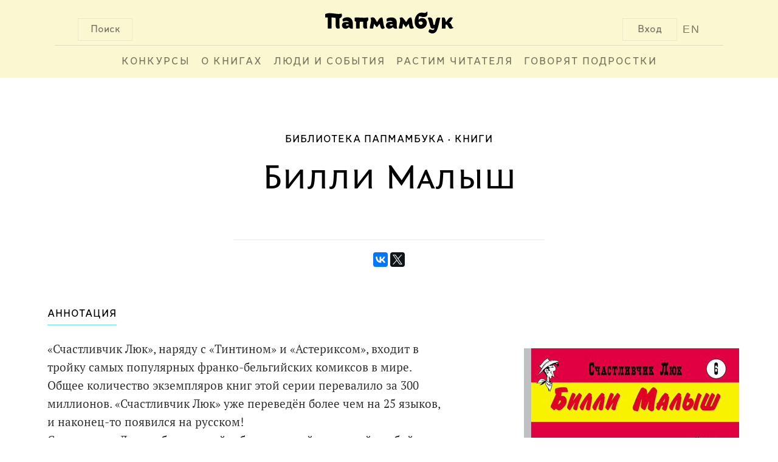

--- FILE ---
content_type: text/css
request_url: https://www.papmambook.ru/css/default.css
body_size: 16402
content:
@font-face {
    font-family: "FuturaDemiC";
    src: url(/css/fonts/futura.txt) format('truetype');
}

@font-face {
    font-family: "PFAgoraSlabPro-Black";
    src: url(/css/fonts/PFAgoraSlabPro-Black.ttf) format('truetype');
}

@font-face {
    font-family: "Tellural_Alt";
    src: url(/css/fonts/Tellural_Alt.ttf) format('truetype');
}

@font-face {
    font-family: "Tellural_Bold";
    src: url(/css/fonts/Tellural_Bold.ttf) format('truetype');
}

@font-face {
    font-family: "Roboto-Medium";
    src: url(/css/fonts/Roboto-Medium.ttf) format('truetype');
}

@font-face {
    font-family: "Roboto-Regular";
    src: url(/css/fonts/Roboto-Regular.ttf) format('truetype');
}

@font-face {
    font-family: "Roboto-Bold";
    src: url(/css/fonts/Roboto-Bold.ttf) format('truetype');
}

@font-face {
    font-family: "Kankin";
    src: url(/css/fonts/Kankin.ttf) format('truetype');
}

@font-face {
    font-family: "PermianSlabSerifTypeface";
    src: url(/css/fonts/PermianSlabSerifTypeface.otf) format('opentype');
}

@font-face {
    font-family: "PermianSlabSerifTypeface-Italic";
    src: url(/css/fonts/PermianSlabSerifTypeface-Italic.otf) format('opentype');
}

@font-face {
    font-family: "PermianSerifTypeface-Italic";
    src: url(/css/fonts/PermianSerifTypeface-Italic.otf) format('opentype');
}

@font-face {
    font-family: "PermianSerifTypeface";
    src: url(/css/fonts/PermianSerifTypeface.otf) format('opentype');
}

@font-face {
    font-family: "Baron-Neue";
    src: url(/css/fonts/Baron-Neue.otf) format('opentype');
}

@font-face {
    font-family: "FiraSans-Italic";
    src: url(/css/fonts/FiraSans-Italic.ttf) format('truetype');
}

* {
    margin: 0;
    padding: 0;
}

.content p {
    margin: 10px 0;
}

html {
    height: 100%;
}

body {
    height: 100%;
    background: #fff;
    font: 11px Arial, Helvetica, sans-serif;
}

a {
    color: #54a9b6;
}

a:hover {
    text-decoration: underline;
    color: #FF4040;
}

img {
    border: none;
}

.mt0 {
    margin-top: 0 !important;
}

.mb0 {
    margin-bottom: 0 !important;
}

.mb15 {
    margin-bottom: 15px !important;
}

.mb20 {
    margin-bottom: 20px !important;
}

.mt3 {
    margin-top: 3px !important;
}

.mt5 {
    margin-top: 5px !important;
}

.mt10 {
    margin-top: 10px !important;
}

.mt8 {
    margin-top: 8px !important;
}

.mt15 {
    margin-top: 15px !important;
}

.mt17 {
    margin-top: 17px !important;
}

.mt20 {
    margin-top: 20px !important;
}

.mt25 {
    margin-top: 25px !important;
}

.mt30 {
    margin-top: 30px !important;
}

.mt35 {
    margin-top: 35px !important;
}

.mt40 {
    margin-top: 40px !important;
}

.mt49 {
    margin-top: 49px !important;
}

.mt75 {
    margin-top: 75px !important;
}

.ml0 {
    margin-left: 0px !important;
}

.ml5 {
    margin-left: 5px !important;
}

.ml15 {
    margin-left: 15px !important;
}

.ml20 {
    margin-left: 20px !important;
}

.ml55 {
    margin-left: 55px !important;
}

.ml150 {
    margin-left: 150px !important;
}

.mld20 {
    margin-left: -20px !important;
}

.mr5 {
    margin-right: 5px !important;
}

.mr10 {
    margin-right: 10px !important;
}

.mr20 {
    margin-right: 20px !important;
}

.mr50 {
    margin-right: 50px !important;
}

.mb10 {
    margin-bottom: 10px !important;
}

.mb15 {
    margin-bottom: 15px !important;
}

.mb30 {
    margin-bottom: 30px !important;
}

.pl45 {
    padding-left: 45px !important;
}

.pl20 {
    padding-left: 20px !important;
}

.pl10 {
    padding-left: 10px !important;
}

.pl5 {
    padding-left: 5px !important;
}

.pl25 {
    padding-left: 25px !important;
}

.pr10 {
    padding-right: 10px !important;
}

.center {
    text-align: center !important;
}

.cleaner {
    clear: both;
    line-height: 0;
    height: 0;
    font-size: 0;
}

.fleft {
    float: left;
}

.fright {
    float: right;
}

.relative {
    position: relative;
}

.noneborder {
    border: none !important;
}

.imgborder {
    border: 1px solid #ccc;
}

.inline-block {
    zoom: 1;
    display: -moz-inline-box;
    -moz-box-orient: vertical;
    display: inline-block;
    _display: inline;
    *display: inline;
}

.nowrap {
    white-space: nowrap;
}

.ovhidden {
    overflow: hidden;
}

.hidden {
    display: none !important;
}

.mauto {
    margin: auto;
}

.w100 {
    width: 100%;
}

.w80 {
    width: 80% !important;
}

.w75 {
    width: 75% !important;
}

.w65 {
    width: 65% !important;
}

.w300 {
    width: 300px !important;
}

.w500 {
    width: 500px;
}

.normal {
    font-weight: normal;
}

sup a {
    text-decoration: none !important;
    font-weight: bold;
    font-size: 0.95em;
}

.w33 {
    width: 33%;
}

hr {
    border: solid 1px #b2b2b2;
}

div.underline-heavy {
    border: solid 3px #141414;
    border-radius: 3px;
    -moz-border-radius: 3px;
    -webkit-border-radius: 3px;
    -khtml-border-radius: 3px;
    margin: 35px 0;
}

h1 {
    margin: 28px 0;
    color: #54a9b6;
    font-size: 1.7em;
    line-height: 1.1em;
}

h2 {
    margin: 20px 0;
    color: #54a9b6;
    font-size: 1.4em;
    line-height: 1.1em;
}

/* ������ */
#minwidth {
    height: 100%;
    min-width: 1060px;
}

#panel-top {
    background: url(/images/design/panel_top_bg.png) repeat-x;
}

#panel-top ul.menu {
    height: 56px;
    font: 14px Verdana, Geneva, sans-serif;
    text-align: justify;
    /* �������� ��� ��������*/
    line-height: 0;
    font-size: 1px; /* 1px ��� Opera */
    /* ��������� ��� IE6-7*/
    text-justify: newspaper;
    zoom: 1;
    /* �������� � ������ ��������� ������*/
    /*������ �������@TODO:��������� ��� ��������� ����� ���������������*/
    /*text-align-last: justify*/;
}

#panel-top ul.menu:after {
    content: '';
    display: inline-block;
    height: 0;
    overflow: hidden;
    visibility: hidden;
    width: 100%;
}

#panel-top ul.menu > li {
    display: inline-table;
    text-align: left;
    /* �������������� � ��������, ����� ����������*/
    line-height: normal;
    font-size: 10px;
    /* ��� ���� � Opera ����� ������ ��� ���������� */
    vertical-align: top;
    /* �������� inline-block ��� IE6-7*/
/ / display: inline;
/ / zoom: 1;
    vertical-align: middle;
}

#panel-top ul.menu li.sep {
    border-left: solid 1px #76c1c6;
    height: 100%;
}

#panel-top input.search-text {
    font: 1.2em Verdana, Geneva, sans-serif;
    width: 300px;
    height: 40px;
    color: #706363;
    padding: 0 20px 0 10px;
    border: none;
    border-radius: 5px;
    background: #cceef1;
    line-height: 40px;
}

#panel-top span.placeholder {
    color: #706363;
    font: 14px/40px Arial, Helvetica, sans-serif;
}

#panel-top input.search-submit {
    width: 19px;
    height: 20px;
    position: absolute;
    top: 10px;
    right: 10px;
    border: none;
    background: url(/images/design/search-button-orange.png) no-repeat;
    cursor: pointer;
}

.submenu-wrap {
    overflow: hidden;
    padding: 0 5px 5px 5px;
    position: absolute;
    right: -5px;
}

#panel-top ul.menu li.active.hover,
#panel-top ul.submenu {
    background: #CCEEF1 url(/images/design/submenu_bg.png);
    box-shadow: 0 0 5px 2px rgba(0, 0, 0, 0.2);
    -webkit-box-shadow: 0 0 5px 2px rgba(0, 0, 0, 0.2);
    -moz-box-shadow: 0 0 5px 2px rgba(0, 0, 0, 0.2);
    z-index: 4300;
}

#panel-top ul.submenu {
    position: static;
    border: none;
    right: 0;
    padding: 25px 0;
}

#panel-top ul.submenu li {
    font-size: 12px;
    width: 250px;
    padding: 8px 40px;
}

#panel-top ul.submenu li:hover {
    background: #e5663c;
}

#panel-top ul.submenu li a {
    color: #335e61;
}

#panel-top ul.submenu li:hover a {
    color: #fff;
}

#panel-top ul.menu li.user-menu {
    display: inline-block;
    position: relative;
    z-index: 4000;
}

.login-link {
    background: url(/images/design/reader.png) 25px center no-repeat;
    display: block;
    height: 100%;
    line-height: 100%;
    width: 223px;
    text-decoration: none;
    font: 14px Arial, Helvetica, sans-serif;
    font-weight: bold;
    overflow: hidden;
}

a.login-link {
    cursor: pointer;
}

a.login-link:hover {
    text-decoration: none;
}

.login-link span {
    border-bottom: dotted 1px #335e61;
    color: #335e61;
    margin-left: 60px;
    position: relative;
    top: 20px;
    white-space: nowrap;
}

a.login-link:hover span {
    color: #FF4040;
    border-bottom: dotted 1px #FF4040;
}

#authorization-bloc {
    width: 340px;
    display: none;
    padding: 0 10px 8px 10px;
    position: absolute;
    right: -10px;
    z-index: 3000;
    overflow: hidden;
}

#authorization-bloc .shadow {
    box-shadow: 0 0 5px 5px rgba(0, 0, 0, 0.2);
    -webkit-box-shadow: 0 0 5px 5px rgba(0, 0, 0, 0.2);
    -moz-box-shadow: 0 0 5px 5px rgba(0, 0, 0, 0.2);

    background: #CCEEF1 url(/images/design/submenu_bg.png);
    padding: 19px 22px 30px;
}

#authorization-bloc .form-row {
    margin-top: 1px;
}

#authorization-bloc .submit-row {
    margin-top: 8px;
}

#authorization-bloc .text {
    background: #ebfafb;
    border: none;
    box-shadow: none;
    -webkit-box-shadow: none;
    -moz-box-shadow: none;
    font-weight: normal;
    padding: 12px;
    width: 270px;
}

#authorization-form {
    padding-top: 4px;
}

#authorization-form .text[type=text] {
    border-radius: 5px 5px 0 0;
    -moz-border-radius: 5px 5px 0 0;
    -webkit-border-radius: 5px 5px 0 0;
    -khtml-border-radius: 5px 5px 0 0;
}

#authorization-form .text[type=password] {
    border-radius: 0 0 5px 5px;
    -moz-border-radius: 0 0 5px 5px;
    -webkit-border-radius: 0 0 5px 5px;
    -khtml-border-radius: 0 0 5px 5px;
}

#authorization-form label.radio-block {
    width: auto;
    vertical-align: bottom;
    font-size: 1.2em;
}

#authorization-bloc .submit {
    background: #e3663b;
    border-radius: 5px 5px 5px 5px;
    -moz-border-radius: 5px 5px 5px 5px;
    -webkit-border-radius: 5px 5px 5px 5px;
    -khtml-border-radius: 5px 5px 5px 5px;

    font: 1.4em Arial, Helvetica, sans-serif;
    font-weight: bold;

    padding: 12px 0;
    width: 150px;
    text-shadow: none;
}

#authorization-form .form-row a {
    color: #3b696c;
    font-size: 1.2em;
    font-style: italic;
}

#registration-form p {
    color: #747575;
    font: 1.2em Arial, Helvetica, sans-serif;
    margin-bottom: 10px;
}

#main {
    margin-top: 30px;
}

.wrap-centered {
    max-width: 1280px;
    margin: 0 auto;
}

.wrap-paddings {
    padding: 0 12px;
}

#right {
    float: right;
    width: 175px;
}

#right-top {
    border-bottom: solid 2px #fff;
    z-index: -1;
}

input.search-text {
    width: 145px;
    height: 26px;
    font: 12px/26px Times New Roman;
    color: #706363;
    padding: 0 20px 0 10px;
    border: none;
    background: url(/images/design/search-field.png) no-repeat;
}

input.search-submit {
    width: 13px;
    height: 13px;
    position: absolute;
    top: 7px;
    right: 5px;
    border: none;
    background: #fff url(/images/design/search-button.png) no-repeat;
    cursor: pointer;
}

#right-middle {
    margin-top: 37px;
}

.block-guest {
    text-align: center;
}

.block-guest-title, .right-block-title {
    font-weight: bold;
    font-size: 1.5em;
    margin-top: 5px;
    color: #040f11;
}

.block-guest-title a {
    color: #040f11;
}

.block-guest-anons {
    font-size: 1.2em;
    margin-top: 10px;
    color: #2c2c2c;
    padding-bottom: 30px;
    background: #fff url(/images/design/quot.png) center bottom no-repeat;
}

.right-block {
    margin-top: 40px;
    border-top: solid 2px #000;
    padding-top: 15px;
}

.right-block-title {
    text-align: center;
}

.right-block-content {
    margin-top: 20px;
    text-align: center;
}

#left {
    /*margin-right: 205px;*/
}

#left-top {
    height: 90px;
}

#logo-main {
    float: left;
    padding-top: 10px;
}

#navigation {
    float: right;
    width: 61.5%;
}

#navigation-bottom, #navigation-top {
    list-style: none;
}

#navigation-top li {
    float: left;
    height: 19px;
}

#navigation-bottom .submenu {
    z-index: 4201;
}

#navigation-top {
    padding-left: 14px;
    font-size: 1.2em;
    text-align: left;
}

#navigation-top li.sep {
    padding: 0 10px;
}

#navigation-bottom a.mainmenu-link {
    padding: 10px 14px;
    display: block;
    font-size: 1.6em;
    font-weight: bold;
}

#navigation-bottom a.mainmenu-link:hover, #navigation-bottom a.hover {
    background: #fff;
    padding: 9px 13px 10px 13px;
    border: solid 1px #eee;
    border-bottom: none;
    box-shadow: 0px 0px 17px 3px rgba(0, 0, 0, 0.2);
    -webkit-box-shadow: 0 0 17px 3px rgba(0, 0, 0, 0.2);
    -moz-box-shadow: 0 0 17px 3px rgba(0, 0, 0, 0.2);
    z-index: 100;
    position: relative;
}

#navigation-top li.selected {
    border-bottom: solid 1px #e85a39;
    height: 18px;
}

#navigation-bottom a.selected {
    background: #fff url(/images/design/navigation-underline.png) bottom center no-repeat;
}

#navigation-bottom a.selected.hover {
    background-image: none;
}

#navigation-top a, #navigation-bottom a.mainmenu-link {
    text-decoration: none;
    color: #000;
}

ul.submenu {
    display: none;
    list-style: none;
    position: absolute;
    background: #fff;
    box-shadow: 0 7px 17px 3px rgba(0, 0, 0, 0.2);
    -webkit-box-shadow: 0 7px 17px 3px rgba(0, 0, 0, 0.2);
    -moz-box-shadow: 0 7px 17px 3px rgba(0, 0, 0, 0.2);
    border-right: solid 1px #eee;
    border-left: solid 1px #eee;
    border-bottom: solid 1px #eee;
    z-index: 2000;
}

#navigation-bottom ul.submenu li {
    border-top: solid 1px #e1e1e1;
    border-left: solid 1px #fff;
    color: #5e6a6b;
}

#navigation-bottom ul.submenu a {
    display: block;
    padding: 15px 13px;
    text-decoration: none;
    color: #3e3a3a;
    font-size: 1.3em;
    white-space: nowrap;
}

#navigation-bottom ul.submenu a:hover {
    color: #fff;
    background: #e34f19;
}

#left-middle, #left-bottom {
    /*padding-left: 7px;*/
}

#content {
    font-size: 1.2em;
    float: left;
    width: 100%;
    color: #5e6a6b;
}

.block-title {
    color: #040f11;
    font-size: 1.4em;
    font-weight: bold;
}

.article-card, .project-card, .article-card-incategory, .article-card-section, .poetry-card, .contest-card {
    padding-top: 17px;
    float: left;
    width: 25%;
    font-size: 1.4em;
}

.article-card-center, .project-card-center, .poetry-card-center, .contest-card-center {
    width: 175px;
    margin: 0 auto;
    text-align: center;
}

.article-card-title, .contest-card-title {
    margin-top: 10px;
    font-size: 1.1em;
}

.article-card-title a, .project-card-title a, .poetry-card-title a, .contest-card-title a {
    font-weight: bold;
}

.article-card-anons {
    margin-top: 10px;
    color: #3e3a3a;
}

.article-card-date {
    margin-top: 7px;
    font-style: italic;
    font-size: 0.8em;
}

#article-cards .article-card {
    height: 260px;
}

.project-card {
    height: 270px;
}

.project-card-title {
    margin-top: 10px;
}

.project-card-cover {
    height: 175px;
}

.project-card-cover img {
    border-radius: 87px;
    -moz-border-radius: 87px;
    -webkit-border-radius: 87px;
    -khtml-border-radius: 87px;
}

.project-card-anons {
    margin-top: 5px;
    color: #3e3a3a;
}

.article-card-incategory {
    width: 33%;
}

.article-card-cover {
    height: 250px;
    position: relative;
}

.article-card-cover-inner {
    display: block;
    height: 100%;
    width: 100%;
    z-index: 1;
}

.article-card-cover-img {
    display: block;
    left: 0;
    position: absolute;
    top: 50%;
    transform: translateY(-50%);
    vertical-align: middle;
    width: 100%;
    z-index: 0;
}

.article-card-incategory .article-card-center {
    width: 250px;
    text-align: left;
}

.article-card-incategory .article-card-title, .contest-card-title {
    font-size: 1em;
    color: #3e3a3a;
}

.article-card-incategory .article-card-date {
    margin-top: 10px;
}

.article-card-search {
    width: 100%;
    margin-top: 30px;
}

.poetry-card {
    height: 395px;
}

.poetry-card-center {
    width: 176px;
    text-align: left;
}

.poetry-card-cover {
    width: 100%;
    height: 247px;
}

.poetry-card-title {
    margin-top: 20px;
    font-size: 1.1em;
}

.poetry-card-author {
    margin-top: 5px;
    color: #3e3a3a;
}

.poetry-card-anons {
}

.poetry-card-date {
    margin-top: 15px;
    font-style: italic;
    font-size: 0.8em;
}

.contest-card-center {
    text-align: left;
}

#bottom {
    margin-top: 15px;
    padding: 0 0 50px 10px;
}

#bottom-logo {
    float: left;
    padding: 15px 25px 15px 10px;
    border-right: solid 1px #e5e5e5;
}

.bottom-copyright {
    float: left;
    padding: 13px 25px;
    font-size: 1.1em;
    line-height: 1.4em;
    color: #747474;
}

.top-link {
    float: right;
    padding: 25px 10px 0 0;
}

.top-link a {
    font-size: 1.2em;
    text-decoration: none;
    color: #07c3c3;
    display: block;
    padding-top: 15px;
    background: url(/images/design/arrow-up.png) no-repeat top right;
}

.breadcrumbs .sep {
    margin: 0 5px;
}

.breadcrumbs a {
    color: #5e6a6b;
}

.article {
    line-height: 1.7em;
}

.article-anons {
    margin-left: 430px;
    font-size: 1.6em;
    line-height: 1.6em;
    color: #676767;
    font-weight: bold;
}

.article-cont {
    margin-top: 20px;
}

.article-text {
    margin-left: 190px;
    color: #2B2B2B;
    font-size: 1.5em;
    line-height: 1.8em;
}

.page-text {
    color: #3e3e3e;
    font-size: 1.4em;
    line-height: 1.8em;
}

.article-text p {
    padding-left: 30px;
    margin-bottom: 20px;
}

.page-text p {
    margin-bottom: 20px;
}

.article-text p.important, .page-text p.important, h2.important {
    font: 1.6em FuturaDemiC, Arial, Helvetica;
    color: #54a9b6;
    padding-left: 0;
}

.article-text a, .page-text a {
    color: #006a96;
}

.article-text img, .page-text img {
    margin: 10px;
}

.article-social {
    padding-left: 30px;
    position: relative;
}

.article-notes {
    float: left;
    width: 177px;
    padding-top: 4px;
}

.article-author, .article-goods {
    margin-bottom: 40px;
}

.article-author-name {
    margin-top: 5px;
    font-size: 1.4em;
    font-weight: bold;
}

.article-author-info, .goods-anons {
    margin-top: 12px;
    color: #3e3a3a;
    font-size: 1.4em;
}

.article-author-links, .goods-links {
    margin-top: 5px;
    line-height: 1.5em;
    font-size: 0.9em;
}

.article-author-links a, .goods-links a {
    color: #000;
}

#persons-classifier {
    line-height: 1.7em;
}

#persons-classifier .article-author {
    float: left;
    width: 23%;
    margin: 0 2% 20px 0;
}

#catalog-goods {
    line-height: 1.8em;
}

.article-notes-list {
    font: 0.8em Georgia, Arial;
    margin-top: 200px;
    padding-top: 5px;
    border-top: solid 1px #54a9b6;
    color: #3e3a3a;
    line-height: 1.9em;
}

.article-notes-list ul {
    list-style: none;
}

.article-notes-list li {
    margin-top: 10px;
}

.article-notes-list sup {
    color: #54a9b6;
    margin-right: 5px;
}

.goods-name {
    margin-top: 5px;
    font-size: 1.4em;
    font-weight: bold;
}

.goods-pubhouse {
    margin-top: 5px;
    color: #3e3a3a;
    font-size: 1.4em;
}

/* ������ ������ �� ������� */
#articles-anonses {
    position: relative;
    width: 100%;
    height: 300px;
}

.article-onmain {
    position: absolute;
    height: 300px;
    /*overflow: hidden; */
    display: none;
    border-radius: 4px;
    -moz-border-radius: 4px;
    -webkit-border-radius: 4px;
    -khtml-border-radius: 4px;
    width: 100%;
}

.article-onmain-right {
    width: 400px;
    margin-left: -400px;
    height: 100%;
    float: right;
    position: relative;
    z-index: 1000;
    background: url(/images/design/background-green.png) no-repeat;
    border-radius: 0 4px 4px 0;
    -moz-border-radius: 0 4px 4px 0;
    -webkit-border-radius: 0 4px 4px 0;
    -khtml-border-radius: 0 4px 4px 0;
}

.article-onmain-anons {
    padding: 20px;
    height: 260px;
    text-align: center;
    font-size: 1.1em;
    color: #07444a;
}

.article-onmain-anons a {
    color: #07444a;
}

.article-onmain-border {
    border: solid 1px #79bebc;
    height: 100%;
    padding: 0 20px;
}

.article-onmain-title {
    font-size: 1.3em;
    font-weight: bold;
    margin-top: 35px;
    text-shadow: 1px 1px 1px #fff;
}

.article-onmain-title a {
    text-decoration: none;
}

.article-onmain-text {
    margin-top: 15px;
    line-height: 1.3em;
}

.article-onmain-button {
    height: 35px;
    position: absolute;
    bottom: 35px;
    left: 0;
    width: 100%;
}

.article-onmain-button a {
    font: 1em FuturaDemic, Arial, Helvetica;
    font-weight: bold;
    text-decoration: none;
    width: 136px;
    height: 35px;
    display: block;
    background: url(/images/design/link-reed2.png) no-repeat;
    text-align: center;
    padding-top: 9px;
    width: 136px;
    margin: 0 auto;
}

.article-onmain-button a:hover {
    text-decoration: none;
}

.card-selected {
    background: #fdfccd;
}

#sections-block,
#blogs-block,
#book-need-block {
    overflow: hidden;
    padding: 25px 0;
    line-height: 1.4em;
}

.article-card-section {
    padding-top: 0;
    width: 23%;
    margin-right: 2%;
    height: auto;
}

.article-card-section .article-card-cover {
    margin-top: 20px;
    height: 112px;
}

.article-card-section .article-card-title {
    font-size: 1em;
}

.article-card-section .article-section-title {
    font-weight: bold;
    color: #040f11;
    text-decoration: none;
}

.article-card-section .article-section-title a {
    color: #040f11;
    text-decoration: none;
}

.article-card-section .article-card-anons {
    margin-top: 2px;
}

#book-need-block-404 {
    overflow: hidden;
    padding: 25px 0;
    line-height: 1.4em;
    padding-top: 10px;
}

#blogs-block,
#book-need-block {
    padding-top: 10px;
}

#blogs-block h2,
#book-need-block h2 {
    font-weight: normal;
    font-size: 1.7em;
    margin-top: -13px;
    text-align: center;
}

#blogs-block h2 span,
#book-need-block h2 span {
    padding: 0 20px;
    background: #fff;
}

#book-need-block {
    text-align: center;
}

.carusel-items-outer {
    overflow: hidden;
    position: relative;
    width: 100%;
}

.carusel-items {
    position: relative;
    width: 10000px;
}

.carusel-item {
    float: left;
}

.carusel-hidden {
    display: none;
}

.jury-arrows {
    display: block;
    float: left;
    line-height: 19px;
    margin: 0 5px;
}

.carusel-eq-btn {
    background: url(/images/design/banner_circle.png) center center no-repeat;
    cursor: pointer;
    display: block;
    float: left;
    margin-left: 5px;
    outline: medium none;
    padding: 0;
    text-decoration: none;
    width: 10px;
    z-index: 100;
    position: relative;
}

.carusel-eq-btn.eq-btn-active, .carusel-eq-btn:hover {
    background: url(/images/design/banner_circle_active.png) center center no-repeat;
}

.carusel-eq-btn:hover, .carusel-eq-btn:active {
    text-decoration: none;
}

.carusel-left-btn, .carusel-right-btn {
    background: url(/images/design/banner_arrow_left.png) center center no-repeat;
    display: block;
    width: 63px;
    height: 113px;
    outline: none;
    top: 0;
    left: 0;
    position: absolute;
    z-index: 100;
    text-decoration: none;
}

.carusel-right-btn {
    background: url(/images/design/banner_arrow_right.png) center center no-repeat;
    right: 0;
    left: auto;
}

.carusel-left-btn:hover, .carusel-right-btn:hover {
    background-color: rgba(100, 100, 100, 0.1);
    text-decoration: none;
}

.carusel-left-btn:active, .carusel-right-btn:active {
    background-color: rgba(50, 50, 50, 0.1);
    outline: none;
    text-decoration: none;
}

.banner-img {
    overflow: hidden;
    margin: 0;
    text-decoration: none;
}

.banner-txt {
    font-family: Arial, Verdana, Sans-Serif;
}

.banner-txt a, .banner-title a {
    text-decoration: none;
}

.banner-bottom-left {
    margin-right: 200px;
    position: relative;
    zoom: 1;
}

.banner-bottom-left .banner-item {
    background: url(/images/design/banner_backimg_default.gif) 0 0 no-repeat;
    width: 100%;
    height: 113px;
    padding-left: 63px;
    background-repeat: repeat-x;
    overflow: hidden;
    zoom: 1;
}

.banner-bottom-left .banner-txt {
    margin: 21px 0 0 10px;
    float: left;
    width: 185px;
}

.banner-bottom-left .banner-title a {
    color: #008ab7;
    font-size: 16px;
    font-weight: bold;
}

.banner-bottom-left .banner-descr {
    color: #3e3a3a;
    font-size: 14px;
    line-height: 18px;
    margin-top: 9px;
}

.banner-bottom-left .banner-img {
    height: 95px;
    margin: 10px 136px 0 0;
    overflow: hidden;
}

/*.banner-bottom-left .banner-img a {overflow:hidden; display:block;}*/

.banner-bottom-right {
    width: 175px;
    height: 131px;
    float: right;
}

.banner-bottom-right .banner-img {
    width: 175px;
    height: 131px;
    display: block;
}

.banner-right {
    width: 175px;
    height: 150px;
}

.banner-right .banner-img {
    width: 99px;
    height: 127px;
    margin: 20px auto 0;
    display: block;
}

.banner-right .banner-txt {
    margin-top: 5px;
    text-align: center;
}

.banner-right .banner-txt a {
    color: #040f11;
    font: bold 14px Arial, Verdana, Sans-Serif;
}

.banner-right-anim {
    height: 190px;
    overflow: hidden;
    position: relative;
}

.banner-right-anim .carusel-eq-btns {
    position: absolute;
    top: 173px;
    left: 62px;
}

.banner-right-anim .carusel-left-btn, .banner-right-anim .carusel-right-btn {
    background: url(/images/design/banner_small_arrow_left.png) center center no-repeat;
    width: 20px;
    height: 20px;
    top: 170px;
    left: 30px;
}

.banner-right-anim .carusel-right-btn {
    background: url(/images/design/banner_small_arrow_right.png) center center no-repeat;
    right: 30px;
    left: auto;
}

.banner-right-anim .banner-item {
    padding-left: 0;
    width: 175px;
}

.banner-right-anim .banner-txt {
    margin-top: 5px;
    text-align: center;
}

.banner-right-anim .banner-txt a {
    color: #040f11;
    font: bold 14px Arial, Verdana, Sans-Serif;
}

.banner-right-anim .banner-descr {
    color: #3e3a3a;
    font: italic 13px/18px Georgia, Arial, Verdana, Sans-Serif;
    margin: 5px 0 7px;
}

.banner-right-anim .banner-img {
    height: 99px;
    width: 127px;
    margin: 0 auto;
}

.banner-bottom-anim {
    width: 175px;
    height: 131px;
    float: right;
    overflow: hidden;
    position: relative;
}

.banner-bottom-anim .carusel-left-btn, .banner-bottom-anim .carusel-right-btn {
    background: url(/images/design/banner_small_arrow_left.png) center center no-repeat;
    width: 22px;
    height: 113px;
    top: 0;
    left: 0;
}

.banner-bottom-anim .carusel-right-btn {
    background: url(/images/design/banner_small_arrow_right.png) center center no-repeat;
    right: 0;
    left: auto;
}

.banner-bottom-anim .carusel-left-btn:hover, .banner-bottom-anim .carusel-right-btn:hover {
    background-color: rgba(100, 100, 100, 0.1);
    text-decoration: none;
}

.banner-bottom-anim .carusel-left-btn:active, .banner-bottom-anim .carusel-right-btn:active {
    background-color: rgba(50, 50, 50, 0.1);
    outline: none;
    text-decoration: none;
}

.banner-bottom-anim .banner-img {
    height: 113px;
}

.category-cont {
    float: left;
    width: 20%;
    margin-right: 5%;
    margin-bottom: 20px;
}

.category-tags {
    margin-top: 15px;
    line-height: 1.6em;
    list-style: none;
}

.category-tags li.mark {
    list-style: none;
    list-style-image: url(/images/design/star.gif);
}

.anons {
    margin-bottom: 20px;
}

.article-card-intags {
    margin-bottom: 40px;
    font-size: 1.4em;
    line-height: 1.8em;
}

.article-card-intags img {
    float: left;
}

.article-card-intags .article-card-anons {
    margin-left: 210px;
}

.article-card-intags p {
    margin-bottom: 20px;
}

#section-articles {
    margin-top: 20px;
}

/*#section-articles .article-card-center { margin: 0; text-align: left; }*/

.filters-bloc {
    background: #fff9ce;
    border: solid 1px #fdf19f;
    border-radius: 6px;
    -moz-border-radius: 6px;
    -webkit-border-radius: 6px;
    -khtml-border-radius: 6px;
    box-shadow: 0 2px 2px -1px #aaa;
    -webkit-box-shadow: 0 2px 2px -1px #aaa;
}

.filters-bloc a, .filters-bloc span {
    color: #3E3A3A;
    font-weight: bold;
    line-height: 1.7em;
    margin-right: 30px;
}

.filters-alphabet {
    border-top: solid 1px #d4cfab;
}

.filters-alphabet a, .filters-alphabet span {
    color: #686d5d;
    font-weight: bold;
    line-height: 1.7em;
    margin-right: 11px;
    font-size: 1.1em;
}

.filters-bloc-paddings {
    padding: 10px 10px 10px 20px;
}

.filters-alphabet .mark {
    color: #e85a39;
    margin-right: 0;
    font-size: 1.4em;
    line-height: 1em;
}

#catalog-inner .filters-alphabet a, #catalog-inner .filters-alphabet span {
    margin-right: 10px;
    font-size: 1em;
}

.filters-sections {
    margin-right: 175px;
}

.filters-sections td {
    padding: 0 5px;
}

.pagination {
    margin-top: 20px;
    text-align: center;
}

.pagination ul {
    list-style: none;
}

.pagination li {
    display: inline;
    margin-right: 2px;
}

.pagination li a, .pagination li span {
    text-align: center;
    display: inline-block;
    width: 25px;
    height: 25px;
    line-height: 25px;
    border-radius: 3px;
    font-weight: bold;
    font-size: 0.8em;
}

.pagination li a {
    text-decoration: none;
    color: #747474;
    border: solid 1px #bebebe;

.cabmenu {
    width: 20%;
    font-size: 15px;
    color: #54A9B6;
    font-weight: bold;
}

.cabmenu ul {
    list-style: none outside none;
}

.cabmenu li {
    padding: 12px 0;
}

.cabmenu .selected a {
    text-decoration: none;
}

.cab_cap {
    background: #ff8f49 url('/images/design/cap_w.png') no-repeat 20px center;
    color: #ffffff;
    padding: 20px 20px 20px 66px;
    font-weight: bold;
    font-size: 14px;
    margin-bottom: 15px;
}

.cab_cap a {
    color: #ffffff;
}

.cab-status-block {
    background: #a5eff3 url('/images/design/cab_status_blue.png') repeat;
    padding: 10px 20px;
    width: 28%;
    height: 81px;
}

.cab-my-status {
    color: #5e5e5e;
}

.cab-status-txt {
    font-size: 16px;
    color: #3a3a2c;
    font-weight: bold;
    height: 50px;
    display: table-cell;
    vertical-align: middle;
}

.cab-status-more {
    color: #5e5e5e;
    font-style: italic;
}

.cab-status-more a {
    color: #5e5e5e;
}

.cab_status_arrow {
    background: url('/images/design/blue_back_arrow.png') no-repeat right;
    width: 18px;
    height: 101px;
}

.cab_status_right {
    width: 15%;
    text-align: center;
    height: 101px;
}

.mark_title {
    color: #5e5e5e;
    margin: 17px 0 4px;
}

.mark_gray {
    color: #898980;
    font: 32px PFAgoraSlabPro-Black, Arial, sans-serif;
}

.mark_orange {
    color: #ff8e48;
    font: 32px Myriad Pro, Arial, sans-serif;
    margin-top: 6px;
}

.mark_blue {
    color: #59b7dd;
    font: 32px PFAgoraSlabPro-Black, Arial, sans-serif;
}

.cab-gray-row {
    background-color: #e0e0e0;
    width: 100%;
    height: 1px;
    margin-top: 17px;
}

.cab-gray2-row {
    background-color: #b2b2b2;
    width: 100%;
    height: 1px;
    margin-top: 17px;
}

.cab-materials-block {
    margin-top: 30px;
    color: #5e5e5e;
}

.cab-materials-title {
    margin-top: 16px;
    font-size: 14px;
    color: #3a3a2c;
    font-weight: bold;
}

.cab-materials-title a {
    color: #3a3a2c;
}

.cab-materials-date {
    color: #5e5e5e;
    font-style: italic;
    margin-top: 3px;
}

.cab-materials-date a {
    color: #5e5e5e;
}

#cab-menu-lock-active a {
    color: #e36e25;
}

background-image:
linear-gradient

(
bottom,
rgb

(
235
,
235
,
235
)
30
%
,
rgb

(
245
,
245
,
245
)
65
%
,
rgb

(
255
,
255
,
255
)
100
%
)
;
background-image:
-o-linear-gradient

(
bottom,
rgb

(
235
,
235
,
235
)
30
%
,
rgb

(
245
,
245
,
245
)
65
%
,
rgb

(
255
,
255
,
255
)
100
%
)
;
background-image:
-moz-linear-gradient

(
bottom,
rgb

(
235
,
235
,
235
)
30
%
,
rgb

(
245
,
245
,
245
)
65
%
,
rgb

(
255
,
255
,
255
)
100
%
)
;
background-image:
-webkit-linear-gradient

(
bottom,
rgb

(
235
,
235
,
235
)
30
%
,
rgb

(
245
,
245
,
245
)
65
%
,
rgb

(
255
,
255
,
255
)
100
%
)
;
background-image:
-ms-linear-gradient

(
bottom,
rgb

(
235
,
235
,
235
)
30
%
,
rgb

(
245
,
245
,
245
)
65
%
,
rgb

(
255
,
255
,
255
)
100
%
)
;

background-image:
-webkit-gradient

(
linear,
left bottom,
left top,
color-stop

(
0.3
,
rgb

(
235
,
235
,
235
)
)
,
color-stop

(
0.65
,
rgb

(
245
,
245
,
245
)
)
,
color-stop

(
1
,
rgb

(
255
,
255
,
255
)
)
)
;
}

.pagination li a:hover {
    background-image: none;
    text-decoration: none;
    color: #747474;
}

.pagination li a:selection {
    border: solid 1px #ff5555;
}

.pagination li span {
    background: #686868;
    color: #f2f2f2;
    border: solid 1px #575757;
}

.article-gallery {
    width: 400px;
    overflow: hidden;
}

.article-gallery a {
    display: block;
    width: 100%;
    height: 100%;
}

.article-gallery-cont {
    width: 100%;
    height: 255px;
    overflow: hidden;
    position: relative;
}

.photo-copyright {
    font: italic 1em/13px Times New Roman, Arial;
    line-height: 12px;
    margin-top: 8px;
}

.gallery-list {
    position: absolute;
    bottom: 0;
    width: 100%;
    background: url('/images/design/transparent.png') repeat;
    padding-top: 5px;
}

.gallery-list .arrow_previous, .gallery-list .arrow_next {
    position: absolute;
    width: 25px;
    height: 25px;
}

.gallery-list .arrow_previous {
    left: 5px;
    top: 12px;
    background: url('/images/prettyPhoto/facebook/sprite.png') no-repeat 0 -71px transparent;
}

.gallery-list .arrow_next {
    right: 5px;
    top: 12px;
    background: url('/images/prettyPhoto/facebook/sprite.png') no-repeat -32px -71px transparent;
}

.gallery-list div {
    width: 315px;
    margin: 0 auto;
    overflow: hidden;
    position: relative;
}

.gallery-list ul {
    width: 10000px;
    position: relative;
    left: 0;
}

.gallery-list li {
    display: inline;
}

.gallery-list li a {
    display: inline-block;
    width: 57px;
    height: 33px;
    overflow: hidden;
    border: solid 1px #aaa;
}

.gallery-list img {
    width: 100%;
}

.button-download {
    width: 212px;
    height: 66px;
    margin: 0 auto;
}

.button-download a {
    font: 1.4em FuturaDemic, Arial, Helvetica;
    text-decoration: none;
    width: 212px;
    height: 52px;
    display: block;
    background: url(/images/design/link-download.png) no-repeat;
    text-align: center;
    padding-top: 16px;
    color: #07444a;
}

.button-download a:hover {
    text-decoration: none;
}

.poetry-cover {
    float: left;
    position: relative;
}

.poetry-cover .button-download {
    position: absolute;
    top: 165px;
    left: 43px;
}

.poetry-content {
    margin-left: 330px;
    color: #3E3A3A;
    font-size: 1.4em;
}

.poetry-content h2 {
    margin: 7px 0;
    color: #54a9b6;
    font-size: 1.1em;
    line-height: 1.1em;
}

.poetry-file {
    padding-top: 5px;
    font-size: 0.9em;
}

.poetry-author {
    margin-top: 5px;
}

.poetry-date {
    font-style: italic;
    font-size: 0.8em;
    color: #5E6A6B;
}

.poetry-text {
    margin-top: 40px;
    line-height: 1.6em;
}

.poetry-text p {
    margin-bottom: 20px;
}

.pdf-link {
    background: url(/images/design/pdf.gif) no-repeat center left;
    padding: 2px 0 2px 23px;
}

.messages-notes {
    float: left;
    width: 177px;
    font-size: 1.4em;
}

.messages-form {
    margin-left: 220px;
    position: relative;
}

.messages-form-cont {
    width: 603px;
}

.messages-form input.text, .messages-form textarea {
    padding: 5px 10px;
    border: solid 1px #adbfcd;
    border-radius: 3px;
    color: #2c3945;
    font: 1em/40px Verdana, Geneva, sans-serif;
    box-shadow: inset 1px 1px 2px 1px rgba(173, 191, 205, 0.5);
    -webkit-box-shadow: inset 1px 1px 2px 1px rgba(173, 191, 205, 0.5);
}

.messages-form input.text {
    margin-right: 3px;
}

.messages-form textarea {
    width: 581px;
    height: 100px;
}

.submit,
.file-button,
.form-row .file {
    background: #59b7dd;
    border: none;
    color: #fff;
    font-weight: bold;
    padding: 5px 20px;
    border-radius: 15px;
    -webkit-border-radius: 15px;
    cursor: pointer;
    text-shadow: 1px 1px #389cd0;
}

.form-row .file.essay-file {
    background: #DD7459;
    text-shadow: none;
}

.submit:active,
.file-button:active,
.form-row .file:active {
    background-image: none;
    box-shadow: inset 1px 1px 1px 1px rgba(0, 0, 0, 0.3);
    -webkit-box-shadow: inset 1px 1px 1px 1px rgba(0, 0, 0, 0.3);
}

input.disabled {
    background: #ccc;
    text-shadow: 1px 1px #aaa;
    cursor: default;
}

span.placeholder {
    display: none;
    padding-left: 12px;
    cursor: text;
    position: absolute;
    z-index: 50;
    -moz-user-select: none;
    color: #2c3945;
    font: 12px/2em Times New Roman, Arial;
}

.big span.placeholder {
    *top: 0px !important;
}

.messages-form span.placeholder {
    font-weight: bold;
    font-size: 1.2em;
}

.border_killer span.placeholder {
    margin-top: 1px;
    display: none;
    padding-left: 5px;
    cursor: text;
    position: absolute;
    z-index: 50;
    -moz-user-select: none;
    color: #2c3945;
    font: 1.1em Times New Roman, Arial;
}

.main_border_killer span.placeholder {
    margin-top: -2px;
    display: none;
    padding-left: 5px;
    cursor: text;
    position: absolute;
    z-index: 50;
    -moz-user-select: none;
    color: #2c3945;
    font: 1.1em Times New Roman, Arial;
}

.messages-cont h2 {
    margin-left: 220px;
}

.question-block {
    margin-bottom: 20px;
}

.question-text {
    background: url(/images/design/question.png) no-repeat top left;
    padding: 1px 0 2px 38px;
    margin-left: 220px;
}

.question-text span {
    color: #3e3e3e;
    font-size: 1.1em;
    font-weight: bold;
}

.answers-list { /*display: none;*/
}

.answer-block {
    margin-top: 20px;
}

.answer-block .article-author {
    float: left;
    margin: 0;
    width: 177px;
    line-height: 1.6em;
}

.answer-text {
    margin-left: 220px;
    font-size: 1.4em;
    color: #3e3a3a;
    line-height: 1.6em;
}

.comment-link {
    margin: 5px 0 30px 220px;
}

.comment-link a {
    color: #3e3a3a;
    font-weight: bold;
}

#answer-form {
    display: none;
    background: #fff;
}

.mess-outer {
    border: solid 1px #eae9e9;
    background: #fff9e5;
    padding: 12px 12px;
    margin: 20px 0;
    width: 50%;
}

.mess-header {
    font-size: 20px;
    margin-bottom: 12px;
}

.mess-text {
    line-height: 18px;
}

.error {
    color: #DB0000;
}

.comment-link a {
    color: #3e3a3a;
    font-weight: bold;
}

/* --- */
.soc-friends-cont {
    width: 100%;
}

.soc-friends {
    background: url(/images/design/soc-friends.gif) 0 0 no-repeat;
    padding: 10px 17px;
    line-height: 45px;
    text-decoration: none;
}

.soc-friends:hover {
    text-decoration: none;
}

.soc-friends.friend-vk {
    background-position: 0 0;
}

.soc-friends.friend-fb {
    background-position: 0 -39px;
}

.soc-friends.friend-jj {
    background-position: 0 -78px;
}

.soc-friends.friend-tw {
    background-position: 0 -117px;
}

.soc-friends.friend-yt {
    background-position: 0 -156px;
}

.soc-friends.friend-rss {
    background-position: 0 -195px;
}

.soc-friends.mlr20 {
    margin: 0 17px;
}

.social_share {
    margin: 10px 0;
    display: none;
}

.article-notes .article-social {
    padding: 0;
}

.article-notes .social_share div.soc_item {
    margin-bottom: 10px;
}

#article_like, #vk_like, #fb_like, #tw_like, #gp_like, #blog_code, #vk_like_left, #fb_like_left, #tw_like_left, #gp_like_left, #blog_code_left {
    float: left;
}

#tw_like, #tw_like_left {
    display: none;
    margin-right: 10px;
}

#fb_like, #fb_like_left {
    margin-top: -1px;
    margin-right: 10px;
}

#blog_code {
    background: #BBDDE2;
    color: #000;
    font-size: 14px;
    font-weight: bold;
    line-height: 20px;
    padding: 0 7px;
    cursor: pointer;
}

.social_comments {
    display: none;
}

#vk_comments {
    display: none;
}

.scom-tab-sel {
    background: #ffffdc;
    border: 1px solid #f1e072;
    padding: 15px;
    border-radius: 2px;
    margin-bottom: 10px;
    width: 572px;
}

.scom-sel-title {
    color: #2C3945;
    font-family: Arial, Helvetica, Sans-serif;
    font-size: 16px;
    font-weight: bold;
    margin-bottom: 10px;
}

.scom-sel {
    font-family: FuturaDemiC, Arial, Sans-Serif;
    text-transform: uppercase;
    background: url(/images/design/soc-comment-selector.gif) 0 0 no-repeat;
    padding: 5px 3px 5px 35px;
    margin-right: 4%;
    font-size: 13px;
    cursor: pointer;
    color: #000;
}

.scom-sel.mr0 {
    margin-right: 0
}

.fb-link {
    background-position: 0 0;
}

.vk-link {
    background-position: 0 -81px;
}

.tw-link {
    background-position: 0 -27px;
}

.jj-link {
    background-position: 0 -54px;
}

.gp-link {
    background-position: 0 -107px;
}

.pm-link {
    background: url("/images/design/pm-link-icon.png") no-repeat;
}

.scom-tabs {
    overflow: hidden;
}

#blog_code_window {
    display: none;
    background: #fff;
    padding: 15px;
    width: 572px;
    z-index: 500;
    background: #BBDDE2;
    margin-bottom: 10px;
    border: 1px solid #F1E072;
    border-radius: 2px 2px 2px 2px;
}

.blog-links {
    font: normal 12px Tahoma, Helvetica, sans-serif;
}

.blog-links .textarea {
    font-size: 11px;
    background: #fff;
    color: #5A5A5A;
    width: 100%;
    border: 1px solid #ccc;
    border-color: #888 #ccc #ccc;
    overflow-y: auto;
    min-height: 45px;
}

/* --- */

.highlight {
    background: #fffb95;
    margin-right: -3px;
    padding: 1px 3px 1px 0;
}

#search-result {
    margin-top: 20px;
    font-size: 1.1em;
}

#search-sections {
    float: left;
    width: 190px;
}

#search-articles {
    margin-left: 250px;
}

.search-section {
    padding: 6px 10px;
    margin-top: 10px;
    color: #000;
    font-size: 0.8em;
}

.search-section a {
    color: #000;
}

.search-section a:hover {
    color: #FF4040;
}

.search-section.active {
    font-weight: bold;
    background: #00a4bd url(/images/design/corner.png) right no-repeat;
    color: #fff;
    text-shadow: 1px 1px 0px rgba(0, 0, 0, 0.3);
}

.search-section span {
    color: #54a9b6;
}

.search-section.active span {
    color: #aef4ff;
    font-weight: normal;
}

#search-sections table {
    width: 100%;
}

#search-sections td {
    background: #00a4bd;
    height: 100%;
    width: 100%;
}

#search-sections td.corner {
    padding: 0;
    background: #fff;
    position: relative;
    width: 14px;
}

#search-sections td.corner img {
    height: 100%;
    width: 14px;
}

#catalog-item, .catalog-item {
    line-height: 1.5em;
    color: #3E3A3A;
}

#catalog-card img {
    float: left;
    margin-right: 20px;
}

#catalog-card h2 {
    margin: 6px 0 20px 0;
}

#catalog {
    font-size: 1.4em;
}

#catalog-inner {
    margin-left: 250px;
}

#catalog-anons {
    line-height: 1.8em;
    color: #3E3A3A;
}

#catalog-search {
    margin: 30px 0;
    position: relative;
    height: 45px;
}

#catalog-search input.search-text {
    background: url(/images/design/search-field-big.png) no-repeat;
    border: none;
    font: 14px/45px Times New Roman;
    height: 45px;
    padding: 0 10px;
    margin-right: 10px;
    width: 284px;
}

#catalog-search input.search-submit {
    background: url(/images/design/search-button-big.png) no-repeat;
    border: none;
    cursor: pointer;
    height: 22px;
    position: static;
    vertical-align: middle;
    width: 22px;
}

#catalog-updates {
    margin-bottom: 50px;
}

#catalog-updates ul {
    list-style: none;
    line-height: 2em;
    color: #3e3a3a;
}

#catalog-updates ul a {
    font-weight: bold;
}

#catalog-updates ul span.item-dopinfo {
    font-size: 0.9em;
}

#catalog-updates ul span.item-dopinfo a {
    color: #3e3a3a;
    font-weight: normal;
}

#catalog-search span.placeholder {
    color: #706363;
    font: 14px/45px Times New Roman;
    font-size: 1.2em;
}

.catalog-menu {
    list-style: none;
    line-height: 2em;
    font-weight: bold;
}

.catalog-menu a {
    color: #434a41;
}

.catalog-menu a.selected {
    color: #000;
}

a.back-link {
    color: #3E3A3A;
    font-style: italic;
    font-size: 0.9em;
}

.black {
    color: #3E3A3A;
}

.article-blockname {
    position: absolute;
    height: 119px;
    bottom: 0;
    left: -31px;
    overflow: hidden;
}

.article-blockname-right {
    float: left;
    width: 43px;
    height: 100%;
    background: url(/images/design/blockname-right.png) no-repeat right center;
}

.article-blockname-left {
    float: left;
    width: 38px;
    height: 100%;
    background: url(/images/design/blockname-left.png) no-repeat left center;
}

.article-blockname-middle {
    float: left;
    height: 100%;
    background: url(/images/design/blockname-middle.png) repeat-x;
}

.article-blockname-content {
    font: bold 1.6em sans-serif;
    padding: 43px 5px 43px 0;
    color: #fff;
}

.article-blockname-content a {
    color: #fff;
    text-decoration: none;
}

.article-blockname-content a:hover {
    color: #fff;
    text-decoration: none;
}

#contest-tabs {
    font-size: 1.1em;
    line-height: 1.5em;
}

.tabs-list ul {
    list-style: none;
    text-align: center;
}

.tabs-list ul li {
    display: inline;
    margin-right: 20px;
    font-size: 1.2em;
    font-weight: bold;
}

.tabs-list ul li .tabs-button {
    color: #00a9c7;
    border-bottom: 1px dotted #00a9c7;
    cursor: pointer;
}

.tabs-list ul li .tabs-button.active {
    color: #000;
    border-bottom: none;
    cursor: default;
}

.tabs-content-item {
    display: none;
}

.tabs-content-item.active {
    display: block;
}

.purple-button, .purple-button-small {
    font: bold 12px Helvetica, Arial, sans-serif;
    letter-spacing: 0.6px;
}

.purple-button {
    cursor: pointer;
    color: #fff;
    padding: 12px 24px;
    -moz-border-radius: 24px;
    border-radius: 24px;
    border: none;
    background: #8542d7 url(/images/design/purple-background.png) repeat-x top;
    text-shadow: 1px 1px 1px #3a119f;
}

.purple-button:active {
    box-shadow: inset 2px 2px 2px 1px rgba(0, 0, 0, 0.3);
    -webkit-box-shadow: inset 2px 2px 2px 1px rgba(0, 0, 0, 0.3);
}

.purple-button-small {
    cursor: pointer;
    color: #fff;
    padding: 6px 12px;
    -moz-border-radius: 24px;
    border-radius: 24px;
    font-size: 11px;
    border: none;
    background: #c393fd url(/images/design/purple-light-background.png) repeat-x top;
    text-shadow: 1px 1px 1px #904fdd;
}

.purple-button-small:active {
    box-shadow: inset 1px 1px 1px 1px rgba(0, 0, 0, 0.3);
    -webkit-box-shadow: inset 1px 1px 1px 1px rgba(0, 0, 0, 0.3);
}

.purple-button:hover {
    background: #6612cd;
}

.purple-button-small:hover {
    background: #b378fd;
}

#contest-form-cont .messages-form {
    margin: 0; /*position: relative;*/
    zoom: 1;
}

#contest-form-cont .messages-form-cont {
    width: auto;
}

#contest-form-cont .multifile-cont {
    line-height: 22px;
}

#contest-form-cont .MultiFile-remove {
    text-decoration: none;
}

#contest-form-cont .MultiFile-remove:hover {
    opacity: 0.7;
    filter: alpha(opacity=70);
}

#contest-form-cont .contest_img_del {
    background: url(//img.labirint.ru/design/user_tags_minus.gif) left center no-repeat;
    padding: 2px 4px;
}

#contest-form-cont .fake_button.member_face_button {
    overflow: hidden;
    width: 202px;
    height: 43px;
    cursor: pointer;
    background: url(/images/design/member_face.png) 0 0 no-repeat;
}

#contest-form-cont .fake_button.member_imgs_button {
    overflow: hidden;
    width: 202px;
    height: 43px;
    cursor: pointer;
    background: url(/images/design/member_imgs.png) 0 0 no-repeat;
}

#contest-form-cont .fake_button:hover {
    opacity: 0.85;
    filter: alpha(opacity=85);
}

#contest-form-cont input.hidden_button {
    opacity: 0;
    filter: alpha(opacity=0);
    font-size: 60px;
    cursor: pointer;
    padding: 0px;
    margin: 0px;
    border: none;
    margin-left: -640px;
}

#contest-form-cont .messages-form textarea {
    height: 116px;
}

#contest-members h3 {
    text-align: center;
}

#contest-members .contest-members-items {
    text-align: center;
    margin: 40px 0 0;
}

#contest-members2 .contest-members-items {
    text-align: center;
    margin: 40px 0 0;
}

#contest-members .member-item {
    font-size: 1.2em;
    font-weight: bold;
    display: block;
    float: left;
    width: 20%;
    height: 70px;
    margin: 0 2%;
}

#contest-members2 .member-item {
    font-size: 1.2em;
    font-weight: bold;
    display: block;
    float: left;
    width: 25%;
    height: 70px;
}

.contest-soc-help {
    font-size: 0.7em;
    margin-bottom: 15px;
}

/*#contest-members .article-author-name {color:#54A9B6;}*/

.contest-images-cont {
    margin-bottom: 15px;
}

.member-content .article-gallery {
    width: 620px;
}

.member-content .article-gallery .article-gallery-cont {
    height: 394px;
}

.member-content .article-gallery .gallery-list img {
    margin: 0;
}

.number {
    background: #000;
    -moz-border-radius: 9px;
    border-radius: 9px;
    color: #fff;
    display: inline-block;
    font-size: 0.9em;
    font-weight: bold;
    height: 21px;
    margin-right: 10px;
    text-align: center;
    width: 21px;
}

.tabs-content-item p {
    padding-left: 15px;
    margin-bottom: 20px;
}

/*
.contest-members-items-cont { width:700px; margin:0 auto;}

.contest-members-items {width:600px;}
.contest-members-items .member-item {font-size: 1.05em; font-weight: bold; color:#54A9B6; cursor:pointer;}
.contest-members-items .banner-item {width: 150px; height:45px; text-align:center;}

.contest-images-cont {width:100%; float:left; margin-bottom:15px;}
.contest-images {width:620px; position:relative;  margin:0 auto;}
.contest-images-btns {text-align:center; width:100%; float:left; cursor:default; margin-bottom: 15px;}
.contest-images .carusel-items-outer {height:394px; width:620px; }
.contest-images .carusel-eq-btns {display:inline;}
.contest-images .carusel-left-btn, .contest-images .carusel-right-btn, .contest-images .carusel-eq-btn  {display: inline; height: auto; width:auto; position:relative; float:none; padding: 1px 6px;}
.contest-images .carusel-left-btn {background:url(/images/design/contest_arrow_left.png) center center no-repeat;}
.contest-images .carusel-right-btn {background:url(/images/design/contest_arrow_right.png) center center no-repeat;}
.contest-images .carusel-eq-btn {background:url(/images/design/contest_circle.png) center center no-repeat; margin:0 1px;}
.contest-images .eq-btn-active, .contest-images .carusel-eq-btn:hover {background:url(/images/design/contest_circle_active.png) center center no-repeat;}
.contest-images .carusel-eq-btn:hover {opacity:0.6; filter:(opacity=60);}

.contest-images .banner-item {padding-left:0; width: 618px;}
.contest-images .banner-img { width: 618px; height:394px; margin:0 auto; background-position:center center; background-repeat:no-repeat; background-color:#eee;}

*/

.subscribe_item {
    margin-top: 10px;
    margin-bottom: 10px;
}

.subscribe_title {
    font-weight: bold;
    font-size: 14px;
    margin-bottom: 10px;
    font-family: Arial;
}

.subscribe_subtitle {
    font-size: 12px;
    font-weight: normal;
    margin-bottom: 5px;
    font-family: Georgia;
    font-style: italic;
    text-align: center;
}

.messages-form-custom {
    position: relative;
    font: bold 1.2em Times New Roman, Arial;
}

.messages-form-custom-small {
    position: relative;
    font: bold 1.2em Times New Roman, Arial;
}

.messages-form-custom-small .subscribe_title {
    text-align: center;
    color: #040F11;
    font: bold 14px Arial, Verdana, Sans-Serif;
}

.messages-form-custom input.text {
    padding: 5px 10px;
    border: solid 1px #ADBFCD;
    border-radius: 3px;
    color: #2C3945;
}

.messages-form-custom-small input.text {
    padding: 5px 10px;
    border: solid 1px #ADBFCD;
    border-radius: 3px;
    color: #2C3945;
    width: 110px;
}

.messages-form-custom select.text {
    height: 32px;
    padding: 5px 10px;
    border: solid 1px #ADBFCD;
    border-radius: 3px;
    color: #2C3945;
}

.messages-form-custom-small select.text {
    padding: 5px 10px;
    border: solid 1px #ADBFCD;
    border-radius: 3px;
    color: #2C3945;
    width: 133px;
}

.messages {
    font: bold 1.2em Times New Roman, Arial;
}

.errors {
    font: bold 1.2em Times New Roman, Arial;
    color: red;
}

.custom_field_outer {
    /*background: url("/images/design/right_custom_field.png") right top no-repeat;*/
    float: left;
    margin-bottom: 10px;
}

.custom_field_outer .custom_field_inner {
    background: url("/images/design/left_custom_field.png") left top no-repeat;
    height: 26px;
    padding-top: 7px;
    padding-left: 7px;

    display: inline-block;
    *display: inline;
    *zoom: 1;

}

.custom_field_outer .custom_field_rightpart {
    background: url("/images/design/right_custom_field.png") right top no-repeat;
    height: 33px;
    display: inline-block;
    *display: inline;
    *zoom: 1;
    width: 7px;
    vertical-align: top;
}

.border_killer {
    overflow: hidden;
    float: left;
    position: relative;
}

.custom_field_outer .custom_field_inner .without_border {
    margin: -2px;
    *margin-top: -2px;
    *margin-bottom: -2px;
    *margin-left: -2px;
    margin-right: -1px;
    border: medium none;
    border-color: red;
}

.custom_field_outer .custom_field_inner input.without_border {
    padding-left: 2px;
}

.custom_field_outer .custom_field_inner .dropdown_arrow {
    float: right;
    position: absolute;
    top: -6px;
    right: -7px;
}

.subscribe_item img {
    cursor: pointer;
}

.dashed_border {
    border: 1px dashed #e0e0e0;
    padding: 5px;
    height: 155px;
}

.outer_border {
    border: 1px solid #CCCCCC;
    padding: 15px;
    height: 172px;
}

.outer_border_beautiful {
    background: url("/images/design/subscribe_background.png") left top no-repeat;
}

.stamp {
    position: absolute;
    margin-left: 27px;
    background: url('/images/design/stamp.png') left top no-repeat;
    width: 138px;
    height: 58px;
    cursor: pointer;
}

.popup_subscribe {
    position: absolute;
    top: 0px;
    left: 0px;
    z-index: -1;
    width: 175px;
    height: 204px;
    display: none;
}

.popup_subscribe .outer_border {
    background: url("/images/design/subscribe_background.png") left top no-repeat;
}

.infinite_button_outer {
    /*background: url("/images/design/right_blue_button.png") right top no-repeat;*/
    float: left;

    cursor: pointer;
}

.infinite_button_outer .infinite_button_inner {
    background: url("/images/design/left_blue_button.png") left top no-repeat;
    height: 38px;
    margin-top: 0px;
    margin-bottom: 0px;
    padding-left: 18px;
    line-height: 38px;
    vertical-align: top;
    display: inline-block;
    z-index: 50;
    *display: inline;
    *zoom: 1;
}

.infinite_button_rightpart {
    background: url("/images/design/right_blue_button.png") right top no-repeat;
    display: inline-block;
    *display: inline;
    *zoom: 1;
    width: 18px;
    height: 38px;

}

.infinite_button_outer .infinite_button_inner input {
    background: none;
    border: none;
    color: white;
    font-weight: bold;
    line-height: 38px;
    *z-index: 300;
    *position: relative;
    cursor: pointer;
}

select.subscribe_form {
    width: 113px;
    padding-top: 2px;
}

.custom_field_outer .custom_field_inner input.subscribe_input {
    padding-top: 2px;
    padding-bottom: 2px;
}

.main_border_killer input {
    padding-top: 1px;
    padding-bottom: 1px;
}

input.subscribe_input {
    width: 119px;
}

.name_date {
    margin-bottom: 10px;
}

.name_date .name {
    font-size: 18px;
    border: none;
}

.name_date .date {
    font: 12px/26px Times New Roman;
    color: #706363;
    border: none;
    float: right;
}

.old_contest {
    color: gray;
}

.theme_articles {
    margin-bottom: 20px;
}

.theme_articles .anons {
    margin-top: 5px;
    margin-bottom: 5px;
}

.theme_articles p {
    margin: 0px;
    padding: 0px;
}

.date {
    margin-top: 10px;
    font: 14px Times New Roman;
    color: #706363;
    float: right;
}

.emulate_line_height {
    margin-bottom: 10px;
}

.member-item-preview {
    font-size: 1.2em;
    font-weight: bold;
    display: block;
    float: left;
    width: 25%;
    height: 250px;

}

.member-item-preview .img_holder {
    height: 125px;
}

.member-item-preview .link {
}

.member-item-preview .short_description {
    font-weight: normal;
    font-size: 12px;
    padding-left: 10px;
    padding-right: 10px;
}

.red {
    color: red;
}

.article-block {
    padding-left: 30px;
}

.article-block-text {
    margin-bottom: 20px;
}

.article-block-title {
    color: #040F11;
    font: bold 14px Arial, Verdana, Sans-Serif;

}

.article-block-num {
    background-color: #59bbe2;
}

.additional-block {
    overflow: hidden;
    padding: 25px 0;
}

.section-content {
    line-height: 1.4em;
    padding-left: 20px;
    font-size: 1.4em;
}

.form-row {
    margin-top: 30px;
    position: relative;
}

.form-links {
    float: right;
    margin-right: 20px;
}

#cabinet .form-links {
    margin-top: -3px;
    margin-right: 120px;
}

.form-row label {
    color: #000;
    display: inline-block;
    font-size: 14px;
    width: 150px;
    margin-right: 10px;
}

.valign-top {
    vertical-align: top;
}

label {
    cursor: pointer;
}

.form-row input {
    font-family: Arial, Helvetica, sans-serif;
}

.form-row input.text,
.form-row input.text-medium,
.form-row input.text-short,
.form-row select,
.form-row textarea {
    border: 1px solid #ADBFCD;
    border-radius: 5px 5px 5px 5px;
    box-shadow: 1px 1px 2px 1px rgba(173, 191, 205, 0.5) inset;
    color: #706363;
    font-family: Arial, Helvetica, sans-serif;
    padding: 8px 10px;
    width: 300px;
}

.form-row span.placeholder {
    color: #706363;
    font: 1em/32px Arial, Helvetica, sans-serif;
    zoom: 1;
}

.form-row select {
    width: auto;
}

.form-row textarea {
    font-size: 1em;
    width: 410px;
}

.form-row .file-button {
    position: absolute;
    vertical-align: top;
}

.form-row .file-wrap {
    display: inline-block;
}

.form-row .file {
    position: relative;
    top: 0px;
    left: 0px;
    padding: 0px;
    margin: 0px;
    text-align: right;
    width: 175px;
    height: 32px;
    overflow: hidden;
    display: inline-block;
}

.form-row .file-value {
    margin-top: 10px;
    color: #3E3E3E;
}

.form-row .file span {
    position: absolute;
    top: 7px;
    left: 32px;
}

.form-row .file input {
    font-size: 2.3em;
    height: 32px;
    position: absolute;
    right: 0px;
    opacity: 0;
    filter: alpha(opacity=0);
    cursor: pointer;
}

.form-row .radio-block,
.form-row .radio-block-ml {
    width: auto;
    vertical-align: bottom;
}

.radio-block input,
.radio-block-ml input,
.radio {
    vertical-align: middle;
    margin-right: 5px;
}

label.radio-block-ml,
.descriprtion {
    margin-left: 165px;
}

.descriprtion {
    color: #3E3E3E;
    font-style: italic;
    margin-top: 2px;
}

label.radio-block-ml {
    font-size: 1em;
}

.form-row input.text:focus,
.form-row input.text-medium:focus,
.form-row input.text-short:focus
.form-row select:focus,
.form-row textarea:focus {
    border: solid 1px #59B7DD;
}

.form-row input.text-medium {
    width: 150px;
}

.form-row input.text-short {
    width: 100px;
}

.messages-form input.error,
.form-row input.error,
.form-row select.error,
.form-row textarea.error {
    border: solid 1px red;
    box-shadow: inset 1px 1px 2px 1px rgba(205, 191, 173, 0.5);
    -webkit-box-shadow: inset 1px 1px 2px 1px rgba(205, 191, 173, 0.5);
}

.form-row input.warning,
.form-row select.warning,
.form-row textarea.warning {
    border: solid 1px orange;
    box-shadow: inset 1px 1px 2px 1px rgba(205, 191, 173, 0.5);
    -webkit-box-shadow: inset 1px 1px 2px 1px rgba(205, 191, 173, 0.5);
}

.required,
.form-errors {
    color: red;
}

.form-errors {
    padding-top: 10px;
    font-size: 11px;
}

.loader {
    background-image: url(/images/design/loader.gif) !important;
    background-position: center center !important;
    background-repeat: no-repeat !important;
}

.login-link .overlay {
    background: url(/images/design/panel_top_bg_gradient.png) no-repeat left top;
    height: 56px;
    width: 45px;
    position: absolute;
    right: 0;
    z-index: 1000;
}

.hover .login-link .overlay {
    background: url(/images/design/submenu_bg_gradient.png) no-repeat left top;
}

.tabs-default ul.tabs {
    list-style: none;
}

.tabs-default ul.tabs li {
    display: inline;
    font: 1.4em Arial, Helvetica, sans-serif;
    font-weight: bold;
}

.tabs-default ul.tabs li,
.tabs-default ul.tabs li a,
.tabs-default ul.tabs a.active,
.tabs-default ul.tabs li a.active:hover {
    color: #335e61;
}

.tabs-default ul.tabs li a {
    text-decoration: none;
    border-bottom: dotted 1px #335e61;
}

.tabs-default ul.tabs li a:hover {
    color: #FF4040;
    text-decoration: none;
    border-bottom: dotted 1px #FF4040;
}

.tabs-default ul.tabs a.active,
.tabs-default ul.tabs li a.active:hover {
    cursor: default;
    border-bottom: none;
}

.tabs-default div.tab-view {
    margin-top: 12px;
}

/*����� ��� ����� "������ ����"*/

#left-btn-add {
    background-image: url(/images/design/banner1_left_arrow.png);
    position: static;
    display: inline;
    padding: 5px 10px 5px 10px;

}

#right-btn-add {
    position: static;
    display: inline;
    padding: 5px 10px 5px 10px;
    background-image: url(/images/design/banner1_right_arrow.png);

}

#banner_bottom_add {
    float: left;
    width: 25%;
    height: 340px;
    text-align: center;
}

#banner_bottom_add_404 {
    float: left;
    width: 32%;
    height: 340px;
    text-align: center;
}

.a_black {
    color: #5E6A6B;
}

.code1111 {
}

.title_block {
    font-size: 14px;
    color: #5E6A6B;
}

.title_block .mt15 {
    font-size: 14px;
}

.title_block_feature {
    font-style: italic;
    font-weight: bold;
    padding-left: 6px;
    padding-right: 6px;
    margin-bottom: -8px;
}

.title_block_count_books {
    font-size: 13px;
    color: #54A9B6;
    white-space: nowrap;
}

.title_block .mt5 {
    margin-bottom: 10px;
}

.title_block_anons {
    font-size: 14px;
}

.title_block_anons a {
    font-weight: normal;
    color: inherit;
}

.cabmenu {
    width: 20%;
    font-size: 15px;
    color: #54A9B6;
    font-weight: bold;
}

.cabmenu ul {
    list-style: none outside none;
}

.cabmenu li {
    padding: 12px 0;
}

.cabmenu .selected a {
    text-decoration: none;
}

.cab_cap {
    background: #ff8f49 url('/images/design/cap_w.png') no-repeat 20px center;
    color: #ffffff;
    padding: 20px 20px 20px 66px;
    font-weight: bold;
    font-size: 14px;
    margin-bottom: 15px;
}

.cab_cap a {
    color: #ffffff;
}

.cab-status-block {
    background: #a5eff3 url('/images/design/cab_status_blue.png') repeat;
    padding: 10px 20px;
    width: 28%;
    height: 81px;
}

.cab-status-block.contest-title {
    width: auto;
    line-height: 81px;
}

.cab-my-status {
    color: #5e5e5e;
}

.cab-status-txt {
    font-size: 16px;
    color: #3a3a2c;
    font-weight: bold;
    height: 50px;
    display: table-cell;
    vertical-align: middle;
}

.cab-status-more {
    color: #5e5e5e;
    font-style: italic;
}

.cab-status-more a {
    color: #5e5e5e;
}

.cab_status_arrow {
    background: url('/images/design/blue_back_arrow.png') boo-repeat right;
    width: 18px;
    height: 101px;
}

.cab_status_right {
    width: 15%;
    text-align: center;
    height: 101px;
}

.mark_title {
    color: #5e5e5e;
    margin: 17px 0 4px;
}

.mark_gray {
    color: #898980;
    font: 32px PFAgoraSlabPro-Black, Arial, sans-serif;
}

.mark_405659 {
    color: #405659;
    font: 32px PFAgoraSlabPro-Black, Arial, sans-serif;
}

.mark_orange {
    color: #ff8e48;
    font: 32px Myriad Pro, Arial, sans-serif;
    margin-top: 6px;
}

.mark_blue {
    color: #59b7dd;
    font: 32px PFAgoraSlabPro-Black, Arial, sans-serif;
}

.mark_silver {
    color: #9c9c97;
    font: 32px PFAgoraSlabPro-Black, Arial, sans-serif;
}

.mark_light_silver {
    color: #aeaeab;
    font: 17px PFAgoraSlabPro-Black, Arial, sans-serif;
}

.cab-gray-row {
    background-color: #e0e0e0;
    width: 100%;
    height: 1px;
    margin-top: 17px;
}

.cab-gray2-row {
    background-color: #b2b2b2;
    width: 100%;
    height: 1px;
    margin-top: 17px;
}

.cab-materials-block {
    margin-top: 30px;
    color: #5e5e5e;
}

.cab-materials-title {
    margin-top: 16px;
    font-size: 14px;
    color: #3a3a2c;
    font-weight: bold;
}

.cab-materials-title a {
    color: #3a3a2c;
}

.cab-materials-date {
    color: #5e5e5e;
    font-style: italic;
    margin-top: 3px;
}

.cab-materials-date a {
    color: #5e5e5e;
}

.cab-stage1 {
    width: 45%;
    margin-top: 16px;
}

.cab-stage2 {
    width: 17%;
    margin-top: 16px;
    text-align: center;
    line-height: 0.9em;
}

.cab-stage2-title {
    width: 17%;
    margin-top: 16px;
    text-align: center;
}

.cab-stage3 {
    width: 24%;
    margin-top: 16px;
}

.cab-stage3 a {
    color: #5e5e5e;
    font-size: 14px;
}

.cab-stage2 a {
    color: #9c9c97;
    font-size: 12px;
    font-style: italic;
    color: #5e5e5e;
}

.cab-stage-materials {
    font-size: 14px;
    color: #3a3a2c;
    font-weight: bold;
    height: 100%;
}

.cab-stage-materials a {
    color: #3a3a2c;
}

.stage-pub {
    color: #54a9b6;
    font: 32px PFAgoraSlabPro-Black, Arial, sans-serif;
}

.stage-notpub {
    color: #666666;
    font: 32px PFAgoraSlabPro-Black, Arial, sans-serif;
}

#cab-menu-lock-active a {
    color: #e36e25;
}

.condition-list {
    width: 80%;
    font-size: 15px;
    color: #54A9B6;
    font-weight: bold;
}

.condition-list li {
    padding: 15px 0;
}

/*@TODO ������ & �������� �� ��������������� ������*/
/*�������� �� ��������������� ������ begin*/
.new-essay {
    color: #010100;
    font-size: 15px;
}

.new-essay .essay-file {
    background: #dd7459;
    border-radius: 15px 15px 15px 15px;
    cursor: pointer;
    overflow: hidden;
    position: relative;
}

.essay-file .title {
    position: absolute;
    width: 100%;
    text-align: center;
    padding-top: 2px;
    font-weight: bold;
    color: #fff;
    cursor: pointer;
}

.essay-file input.file {
    opacity: 0;
}

.new-essay .submit {
    font-size: 15px;
    text-shadow: none;
}

.condition-radio {
    display: table;
    vertical-align: middle;
    height: 30px;
}

.condition-radio label {
    background: url(/images/design/elements/stage_radio.png) no-repeat 0 center;
    display: table-cell;
    vertical-align: inherit;
    padding-left: 32px;
}

.condition-radio input:checked + label {
    background: url(/images/design/elements/stage_radio_checked.png) no-repeat 0 center;
}

.condition-radio input[type="radio"] {
    display: none;
}

.unactive-label {
    color: grey;
}

.cab-gray3-row {
    background-color: #b2b2b2;
    width: 100%;
    height: 1px;
    margin-top: 5px;
}

.cab-gray4-row {
    background-color: #b2b2b2;
    width: 100%;
    height: 1px;
    margin-top: 27px;
}

.cab-stage4 {
    width: 65%;
    margin-top: 16px;
    font-weight: normal;
    position: relative;
    z-index: 1;
}

.cab-stage4 .cab-stage-materials, .cab-stage6 .cab-stage-materials {
    font-weight: normal;
    position: relative;
    z-index: 2;
}

.cab-stage4 a {
    font-weight: bold;
}

.cab-stage5, .cab-stage9 {
    width: 18%;
    margin-top: 16px;
    text-align: center;
    position: relative;
    z-index: 0;
}

.cab-stage9 {
    width: 15%;
}

.cab-stage6, .cab-stage10 {
    width: 47%;
    margin-top: 16px;
}

.cab-stage10 {
    width: 55%;
}

.cab-stage7 {
    width: 30%;
    margin-top: 0px;
    text-align: center;
    position: relative;
}

.cab-stage8 {
    width: 15%;
    margin-top: 0px;
    text-align: center;
    color: #5e5e5e;
    line-height: 1em;
}

.cab-stage6 a, .cab-stage10 a {
    font-weight: bold;
    font-size: 16px;
}

.cab-stage-header .cab-stage8 {
    padding-top: 20px;
}

.jury-header {
    width: 100%;
    text-align: center;
}

.contest-section-title {
    width: 792px;
}

.section-item-image {
    float: left;
}

.section-item-content, .section-item-content-fix, .section-item-content-margin {
    overflow: hidden;
    position: relative;
}

.section-item-content-margin {
    margin-left: 190px;
}

.user-ribbon-prize {
    position: absolute;
    width: 200px;
    height: 60px;
    z-index: 1001;
    left: 20px;
    top: 60px;
}

.blank-ribbon-small {
    float: left;
    width: 141px;
    height: 45px;
    background: url(/images/design/user_status/contest_ribbon.png) no-repeat;
    z-index: 1001;
}

.ribbon-prize {
    float: left;
    z-index: 1001;

}

.small-ribbon-text {
    color: #3a3a2c;
    text-align: left;
    margin: 6px 0 0 5px;
    letter-spacing: -0.5px;

}

.section-item-content-bottom {
    height: 50px;
    font-size: 12px;
    line-height: 0.9em;
    margin-top: 20px;
    position: relative;
}

.section-item-content-bottom a {
    font-size: 12px;
    font-weight: normal;
    color: #5E5E5E;
}

#contest-left #navigation {
    float: left;
    margin-left: 20px;
}

.section-item-user {
    display: table-cell;
    height: 50px;
    padding: 0 0 3px 7px;
    vertical-align: bottom;
}

.section-time-image {
    float: left;
    width: 50px;
    height: 50px;
    overflow: hidden;
}

.mark_orange2 {
    color: #ff8e48;
    font: 32px PFAgoraSlabPro-Black, Arial, sans-serif;
}

.member-cab-small-title {
    font-size: 12px;
    color: #5e5e5e;
    font-weight: normal;
}

.jury-cab-small-title {
    font-size: 12px;
    color: #000;
}

.jury-cab-small-title a, .sort-link {
    text-decoration: none;
    color: #000;
    border-bottom: 1px dotted #00A9C7;
    cursor: pointer;
    display: inline-block;
}

.member-cab-small-text {
    font-size: 14px;
    color: #3a3a2c;
    line-height: 1.5em;
}

.tabs-list ul {
    text-align: left;
}

.tabs-list ul li {
    font-size: 15px;
}

#contest-tabs .essay {
    line-height: 0.9em;
}

.button-option-load-essay-container {
    padding-bottom: 5px;
    border-bottom: 1px solid grey;
}

.button-option-load-essay {
    padding-bottom: 3px;
    margin-left: 10px;
    cursor: pointer;
}

.button-option-load-essay:first-of-type {
    margin-left: 0px;
}

.button-option-load-essay.checked {
    border-bottom: 3px solid black;
}

.dnone {
    display: none;
}

.essay-text-file-button {
    border: 1px solid #790000;
    color: #790000;
    font-weight: bold;
    padding: 5px 20px;
    border-radius: 15px;
    cursor: pointer;
}

.opacity-0 {
    opacity: 0;
}

.essay-text-file-info-container p {
    margin: 5px 0;
}

.del-file-from-input {
    opacity: 0.3;
    cursor: pointer;
}

.essay-pictures-container {
    margin-left: 110px;
    margin-top: 10px;
    font-family: Roboto-Regular, Helvetica, Arial, sans-serif;
    font-size: 120%;
}
.essay-pictures-label {
    cursor: pointer;
    color: #1a1a1a;
    opacity: 0.7;
}

.essay-pictures-label:hover {
    opacity: 1;
}

.essay-pictures-label .ico {
    width: 25px;
    height: 16px;
    display: inline-block;
    background-repeat: no-repeat;
    background-position: -61px -209px;
    vertical-align: middle;
}

.essay-picture-info {
    opacity: 0.3;
}

.essay-pictures-container .errors-container {
    color: red;
    margin-top: 10px;
}

.essay-pictures-container .thumbs-container {
    margin-top: 10px;
}

.essay-pictures-container .thumb {
    background-color: #333;
    background-repeat: no-repeat;
    background-position: center center;
    background-size: contain;
    width: 200px;
    height: 200px;
    margin: 0 15px 15px 0;
    vertical-align: top;
    display: inline-block;
    position: relative;
}

.header-sprite.x-close {
    background-position: -79px -466px;
    width: 15px;
    height: 15px;
    display: inline-block;
}

.close-img {
    display: none;
    position: absolute;
    top: -10px;
    right: -10px;
    width: 20px;
    height: 20px;
    background-color: #1a1a1a;
    text-align: center;
    border-radius: 15px;
    cursor: pointer;
    z-index: 100;
}

.essay-pictures-container .thumb:hover .close-img {
    display: inline-block;
}

.essay-pictures-container .essay-picture-description {
    border: none;
    border-bottom: 1px solid #c9c9c9;
    resize: none;
    outline: 0 none transparent;
    box-shadow: none;
}

#essay-picture-description-clone, .essay-pictures-container .essay-picture-description {
    overflow: hidden;
    width: 500px;
    padding: 0;
    min-height: 60px;
    max-height: 180px;
    font: 1em/30px Verdana, Geneva, sans-serif;
}

#essay-picture-description-clone {
    display: none;
}

.header-sprite {
    background-image: linear-gradient(transparent, transparent), url(//www.papmambook.ru/images/design/header-sprite-20180906.svg);
}
.download-essay-file {
    display: inline-block;
    color: #838383;
    border: 2px solid #e9e9e9;
    text-decoration: none;
    padding: 10px 100px;
}

.download-essay-file:hover {
    text-decoration: none;
    color: #1a1a1a;
    border-color: #1a1a1a;
}

.essay-download-link-container {
    margin-left: 370px;
}

.essay-preview-container {
    float: left;
}

@media screen and (max-width: 1000px) {
    .essay-download-link-container {
        margin-left: 20px;
    }
    .essay-preview-container {
        float: none;
    }
}
/*�������� �� ��������������� ������ end*/

.work-comments-title {
    background-color: #eff3f7;
    border: solid 1px #d6dfe6;
    border-bottom: none;
    font-size: 14px;
    color: #2c3945;
    font-weight: bold;
    padding: 10px 0 10px 20px;
    border-radius: 3px 3px 0px 0px;
    -moz-border-radius: 3px 3px 0px 0px;
    -webkit-border-radius: 3px 3px 0px 0px;
    -khtml-border-radius: 3px 3px 0px 0px;
}

.work-comments {
    border: solid 1px #d6dfe6;
    border-radius: 0px 0px 3px 3px;
    -moz-border-radius: 0px 0px 3px 3px;
    -webkit-border-radius: 0px 0px 3px 3px;
    -khtml-border-radius: 0px 0px 3px 3px;
}

.new-comment {
    padding: 20px 12px 20px 10px;
}

.old-comment {
    padding: 20px 12px 20px 10px;
    border-top: solid 1px #ecf0f3;
}

.template-comment {
    display: none;
}

.comment-newtxt {
    margin: 10px 0;
}

.comment-newbutton {
    text-align: right;
}

.comment-newtxt textarea {
    width: 96%;
    padding: 2%;
    border: solid 1px #adbfcd;
    border-radius: 3px;
    -moz-border-radius: 3px;
    -webkit-border-radius: 3px;
    -khtml-border-radius: 3px;
    box-shadow: 0px 2px 6px -1px rgba(0, 0, 0, 0.2) inset;
    -webkit-box-shadow: 0px 2px 6px -1px rgba(0, 0, 0, 0.2) inset;
    -moz-box-shadow: 0px 2px 6px -1px rgba(0, 0, 0, 0.2) inset;
    font: 12px Verdana, Geneva, sans-serif;;
}

.comment-ava {
    float: left;
    width: 50px;
    height: 50px;
    margin-left: 20px;
}

.comment-ava img {
    margin: 0;
    border-radius: 3px;
    -moz-border-radius: 3px;
    -webkit-border-radius: 3px;
    -khtml-border-radius: 3px;
}

.comment-message {
    float: left;
    width: 86%;
    margin-left: 10px;
}

.comment-user-name {
    float: left;
    font-size: 14px;
    color: #2c3945;
    font-weight: bold;
}

.comment-date {
    float: right;
    font-size: 11px;
    color: #acbdc8;
}

.comment-txt {
    width: 100%;
    font-size: 12px;
    color: #656161;
    margin: 10px 0;
}

.like-button {
    margin-left: 5px;
    float: left;
}

.like-button input {
    background: none repeat scroll 0 0 #9debf0;
    border: medium none;
    border-radius: 15px 15px 15px 15px;
    color: #4c5c54;
    cursor: pointer;
    font-weight: bold;
    padding: 5px 20px;
    text-shadow: none;
    font-size: 14px;
}

.like-count {
    float: left;
    background-color: #9debf0;
}

.like-number {
    float: left;
    color: #f46700;
    font: 22px PFAgoraSlabPro-Black, Arial, sans-serif;
    margin-left: 10px;
}

.like-thanks {
    float: left;
    color: #3a3a2c;
    font-size: 12px;
    margin: 4px 20px 0 5px;
}

.like-arrow {
    float: left;
    background: #ffffff url('/images/design/thanks_arrow.png') no-repeat;
    width: 12px;
    height: 30px;
}

.comment-title-arrow {
    background: #ffffff url('/images/design/comment_title_arrow.png') no-repeat;
    width: 18px;
    height: 10px;
    margin: -9px 0 0 22px;
    position: absolute;
}

#overlay, #overlay-transparent, #overlay-strong {
    position: fixed;
    z-index: 100;
    top: 0;
    left: 0;
    height: 100%;
    width: 100%;
    background-color: #000;
/ / filter: progid: DXImageTransform . Microsoft . Alpha(opacity = 55);
/ / filter: alpha(opacity = 55);
    -moz-opacity: 0.55;
    -khtml-opacity: 0.55;
    opacity: 0.55;
    display: none;
}

#overlay-strong {
    z-index: 999;
}

#overlay-transparent {
/ / filter: progid: DXImageTransform . Microsoft . Alpha(opacity = 0);
/ / filter: alpha(opacity = 0);
    -moz-opacity: 0;
    -khtml-opacity: 0;
    opacity: 0;
    z-index: 999;
}

.overlay_content {
    background: none repeat scroll 0 0 #FFFFFF;
    border: 2px solid #888888;
    display: none;
    font: 12px Arial, Helvetica, sans-serif;
    left: 50%;
    overflow: visible;
    position: fixed;
    top: 50%;
    z-index: 1001;
}

.win-blue-head-close,
.win-blue-head-close-ff,
.win-blue-head-close-8de,
.win-blue-head-close-79 {
    background: url("//img.labirint.ru/design/close-icon.png") no-repeat scroll center center #A4D1D8;
    border-radius: 0 2px 0 0;
    cursor: pointer;
    height: 50px;
    position: absolute;
    right: 0;
    top: 0;
    width: 81px;
}

.win-blue-head-close-79 {
    background: url("/images/design/close-icon_790000.png") no-repeat scroll center center;
}

.win-blue-head-close-ff {
    background: url("/images/design/close-icon_ff.png") no-repeat scroll center center;
}

.win-blue-head-close-8de {
    background: url("/images/design/close-icon_8de.png") no-repeat scroll center center;
}

.iform-auth .iform-auth-with-reg-left {
    border-right: 1px solid #E3E1DB;
    float: left;
    width: 364px;
    height: 310px;
}

.iform-auth .iform-auth-with-reg-right {
    float: left;
    width: 380px;
    height: 250px;
}

.win-blue-head {
    background: none repeat scroll 0 0 #A4D1D8;
    border-radius: 2px 2px 0 0;
    height: 50px;
    position: relative;
}

.win-blue-head-title {
    color: #335E61;
    font: bold 18px/21px Arial, Helvetica, sans-serif;
    margin-right: 90px;
    padding-top: 15px;
    text-align: center;
}

.iform-auth .iform-auth-registr {
    padding: 23px 20px 10px 25px;
}

.iform-auth .iform-auth-title {
    color: #585757;
    font: bold 16px/15px Arial, Helvetica, sans-serif;
}

.iform-auth-registr p {
    color: #757474;
    font: 12px/15px Arial, Helvetica, sans-serif;
    margin: 7px 0 15px;
}

.essay-text {
    font-size: 15px;
    line-height: 1.5em;
    width: 720px;
    overflow: hidden;
}

#contest-new {
    position: relative;
}

.member-list-material, .member-list-material a {
    color: #3A3A2C;
    font-size: 14px;
    font-weight: normal;
    line-height: 1.3em;
}

.member-list-material a {
    text-decoration: none;
    border-bottom: 2px solid #a3a39f;
}

.messages-form input.error, .messages-form textarea.error {
    border: solid 1px red;
    box-shadow: inset 1px 1px 2px 1px rgba(205, 191, 173, 0.5);
    -webkit-box-shadow: inset 1px 1px 2px 1px rgba(205, 191, 173, 0.5);
}

/*�������� �� ��������������� ������ end*/

.contest-rules {
    font-size: 14px;
}

.no-publish-comment {
    margin: 15px;
    font-size: 14px;
    line-height: 1.4em;
}

.contest-rules {
    font-size: 14px;
    width: 800px;
}

.left-giraffe {
    background: #ffffff url('/images/design/giraffe.png') no-repeat right;
    width: 614px;
    height: 408px;
    margin: 50px 0 0 -275px;
    left: 0;
    position: absolute;
    width: 614px;
}

.right-rabbit {
    /*border: 1px solid #000000;*/
    /*position: absolute;*/
    margin: 20px 0 0 383px;
    max-width: 670px;
}

.nein {
    background: url('/images/design/nein.png') no-repeat right;
    width: 382px;
    height: 116px;
    margin: 48px 0 5px;
}

.giraffe-txt {
    font: 28px Arial, Helvetica, sans-serif;
    color: #3e2a22;
    margin-bottom: 15px;
}

.ifblock {
    font: 17px Arial, Helvetica, sans-serif;
    color: #6f615b;
    margin-bottom: 20px;
}

.rabbit {
    background: url('/images/design/rabbit.png') no-repeat right;
    width: 84px;
    height: 80px;
    position: absolute;
    margin: -69px 0 0 80px;
}

@media screen and (max-width: 1260px) {
    .caterpillar-arrow {
        display: none !important;
    }

    .caterpillar {
        display: none !important;
    }
}

.caterpillar-arrow {
    background: url('/images/design/caterpillar_arrow.png') no-repeat right;
    width: 217px;
    height: 392px;
    position: absolute;
    margin: -207px 0 0 478px;
    display: none;
}

#cab-menu-lock-active {
    background: url('/images/design/elements/open_prize_lock.png') no-repeat 0 50%;
    padding-left: 28px;
}

#cab-menu-lock-passive {
    background: url('/images/design/elements/close_prize_lock.png') no-repeat 0 50%;
    padding-left: 19px;
}

.catalog-card img {
    float: left;
    margin-right: 20px;
}

.catalog-card h2 {
    margin: 6px 0 20px 0;
}

.prize-group-title {
    font-size: 14px;
    color: #3a3a2c;
    font-weight: bold;

}

.form-row .prize-phone-title {
    font-size: 15px;
    color: #010100;
}

.prize-image {
    width: 160px;
    float: left;
    margin-right: 20px;
}

.tabs-ui .ui-widget {
    font: 1em Arial, Helvetica, sans-serif;
}

.tabs-ui .ui-widget-content {
    border: 0 none;
}

.tabs-ui .ui-corner-all {
    border-radius: 0 0 0 0;
}

.tabs-ui .ui-widget-header {
    -moz-border-bottom-colors: none;
    -moz-border-left-colors: none;
    -moz-border-right-colors: none;
    -moz-border-top-colors: none;
    background: none repeat scroll 0 center transparent;
    border-color: -moz-use-text-color -moz-use-text-color #AAAAAA;
    border-image: none;
    border-style: none none solid;
    border-width: 0 0 1px;
}

#section-tabs .ui-tabs-selected {
    border-color: #AAAAAA;
}

#section-tabs .ui-tabs-nav a {
    color: #1868A0;
}

a.no_decoration {
    text-decoration: none;
    color: inherit;
}

.questionnaire_error {
    background-color: #FFF9E5;
}

.marks-window {
    border: 1px dashed #ccc;
    margin: 15px auto;
    padding: 5px;
}

.marks-window .ui-dialog-titlebar {
    padding: 5px;
}

.marks-window .ui-state-active, .place-window .ui-state-active {
    font-weight: bold;
    color: #FFFFFF;
    background-color: #5BB75B;
    background-repeat: repeat-x;
    background-image: -khtml-gradient(linear, left top, left bottom, from(#62C462), to(#51A351));
    background-image: -moz-linear-gradient(top, #62C462, #51A351);
    background-image: -ms-linear-gradient(top, #62C462, #51A351);
    background-image: -webkit-gradient(linear, left top, left bottom, color-stop(0%, #62C462), color-stop(100%, #51A351));
    background-image: -webkit-linear-gradient(top, #62C462, #51A351);
    background-image: -o-linear-gradient(top, #62C462, #51A351);
    background-image: linear-gradient(top, #62C462, #51A351);
    text-shadow: 0 -1px 0 rgba(0, 0, 0, 0.25);
    border-color: #980914 #980914 #882a25;
    border-color: rgba(0, 0, 0, 0.1) rgba(0, 0, 0, 0.1) rgba(0, 0, 0, 0.25);
}

.marks-window .ui-widget-header {
    color: #0B2C60;
}

.marks-window .ui-dialog-title {
    color: #2C3945;
    font-size: 14px;
    font-weight: bold;
}

.marks-window .ui-widget-header {
    background: #EFF3F7;
    border: 1px solid #D6DFE6;
    padding: 10px 0 10px 20px;
    border-radius: 3px 3px 0 0;
}

.tacenter {
    text-align: center;
}

.criteria-item {
    line-height: 1.2em;
    margin: 10px 0;
}

.criteria-item:hover {
    background: rgb(255, 255, 220);
}

.criteria-name, .criteria-marks {
    display: inline-block;
}

.criteria-name {
    width: 660px;
}

.criteria-marks {
    width: 500px;
}

.place-window .criteria-marks {
    width: 300px;
}

.jury-marks .jury-fio,
.jury-marks .criteria-marks {
    text-align: right;
}

.iforms.btn:hover, .iforms.btn.hover {
    background-position: 0 -22px;
    color: #333;
    text-decoration: none;
}

.iforms.btn:focus, .iforms.btn.focus {
    outline: 1px dotted #666;
}

.iforms.btn.success {
    cursor: pointer;
    color: #FFFFFF;
    background-color: #E8582D;
    background-repeat: repeat-x;
    background-image: -khtml-gradient(linear, left top, left bottom, from(#E8582D), to(#EE8461));
    background-image: -moz-linear-gradient(top, #E8582D, #EE8461);
    background-image: -ms-linear-gradient(top, #E8582D, #EE8461);
    background-image: -webkit-gradient(linear, left top, left bottom, color-stop(0%, #E8582D), color-stop(100%, #EE8461));
    background-image: -webkit-linear-gradient(top, #E8582D, #EE8461);
    background-image: -o-linear-gradient(top, #E8582D, #EE8461);
    background-image: linear-gradient(top, #E8582D, #EE8461);
    text-shadow: 0 -1px 0 rgba(0, 0, 0, 0.25);
    border-color: #980914 #980914 #882a25;
    border-color: rgba(0, 0, 0, 0.1) rgba(0, 0, 0, 0.1) rgba(0, 0, 0, 0.25);
}

.article_like, .goods_like {
    width: 160px;
    height: 29px;
    border-radius: 15px;
    margin: -4px 15px 0;
    background-color: #59b7dd;
    color: #fff;
    font-weight: bold;
    font-size: 15px;
    line-height: 29px;
    float: left;
}

.goods_like {
    margin-left: -10px;
    float: none;
    overflow: hidden;
}

.article_like_title, .goods_like_title {
    float: left;
    padding-left: 26px;
    padding-right: 5px;
    width: 93px;
    background: url("/images/design/letter-papmam.png") no-repeat 10px 50%;
    cursor: pointer;
    -moz-user-select: none;
    -khtml-user-select: none;
    user-select: none;
}

.goods_like_title {
    padding-left: 10px;
    background: none;
    width: auto;
}

.article_like_separator {
    float: left;
    height: 29px;
    width: 1px;
    background-color: #8ecee8;
}

.item_like_count {
    float: left;
    width: 30px;
    text-align: center;
}

.goods_like .item_like_count {
    width: 25px;
}

span.bg-player {
    background: url("/images/design/bg_player.png") no-repeat scroll;
    display: block;
    position: absolute;
    height: 60px;
    width: 60px;
    top: 0px;
    left: -5000px;
}

.share-links #vk_like,
.share-links #od_like,
.share-links #fb_like,
.share-links #tw_like,
.share-links #jj_like,
.share-links #mo_like,
.share-links #___plusone_0 {
    float: none !important;
    margin: 10px auto 0 auto !important;
}

.share-links #fb_like iframe {
    height: 22px !important;
}

.share-links #notbooks {
    width: auto;
}

.contest-index-banner {
    cursor: pointer;
    width: 90%;
}

.contest-index-banner td {
    width: 25%;
    vertical-align: top;
    border-top: 2px solid rgba(0, 116, 153, 0.25);
}

.big-link {
    display: inline-block;
    height: 108px;
    width: 100%;
}

.del-link {
    background: url(/images/admin_icons/del.gif) center center no-repeat;
    padding: 0 8px;
    cursor: pointer;
}

.del-essay {
    position: absolute;
    left: 205px;
    bottom: -20px;
}

.essay-add {
    background-color: #790000;
}

.announcement-picture {
    float: left;
    margin-right: 24px;
    margin-bottom: 12px;
}

.card-cover-vertical-fix {
    text-align: center;
    display: table-cell;
    vertical-align: middle;
    margin-top: 30px;
}

.authorize-for-comment {
	width: 100%;
	height: 40px;
	text-align: center;
	font-weight: bold;
    font-size: 1.2em;
	color: #54a9b6;
}

.authorize-for-comment a {
	text-decoration: none;
}

#catalog, .article, .additional-block, .section-articles, .page-text, .tags-list {
    margin-left: 5%;
    margin-right: 5%;
}

.article-header {
    font-size: 2.2em;
}

.goods-author-info {
}

.goods-author-uppercase {
    color: #3e3a3a;
    text-transform: capitalize;
}
.right-hand {
    text-align: right !important;
    direction: rtl !important;
    display: block !important;
}
.direction-rtl {
    direction: rtl !important;
}
.translate-link {
    font-family: PTSerif-Italic;
    color: #282828;
    text-decoration: none;
}
.translate-link:hover {
    text-decoration: none;
}

--- FILE ---
content_type: application/javascript
request_url: https://www.papmambook.ru/js/bem/tooltip.js
body_size: 539
content:
$('.b-tooltip').each(function (idx, elem) {
    var tooltipId = $(elem).attr('id');

    var posLeft = $(elem).position().left;
    var maxWidth = $(document).width();

    if (posLeft + 320 >= maxWidth) {
        $(elem).find('.tooltip-content').css('left', '-300px');
        //$(elem).find('.tooltip-content').toggleClass('position-left');
    }

    /*    $(elem).on('touchstart', function(e) {
     var content = $(this).find('#' + tooltipId + '-content');
     $(content).toggleClass('tooltip-visible');
     });

     $('#' + tooltipId + '-content').on('touchstart', function(e) {
     $(this).toggleClass('tooltip-visible');
     });*/
});
